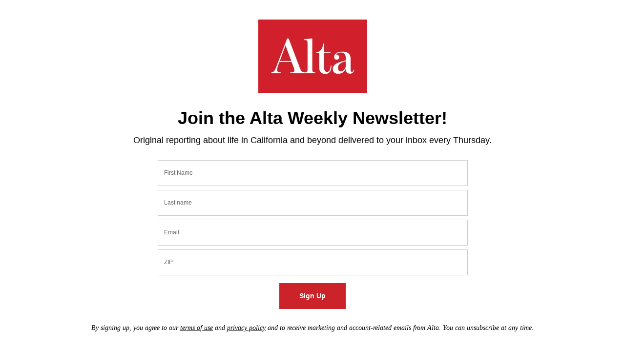

--- FILE ---
content_type: text/html; charset=utf-8
request_url: https://join.altaonline.com/alta_newsletter
body_size: 55858
content:
<!DOCTYPE html>
<html lang="en"><head><title>Alta Weekly Newsletter | Original Reporting on California Life</title>


    <link rel="shortcut icon" type="image/png" href="https://storage.mlcdn.com/account_image/1328265/lGbiYrsZHaj1lv8o_d39b434ab8d51acc846156b1eb2d7e9fc083fd73.png">




<meta name="keywords" content="Alta Weekly Newsletter, California news, California life updates, original reporting, Thursday newsletter, Alta Journal, engaging stories, California insights, weekly email updates.
">
<meta name="description" content="Join the Alta Weekly Newsletter for original reporting on life in California and beyond. Get insightful stories delivered to your inbox every Thursday. Subscribe now!
">

    <meta name="robots" content="noindex, nofollow">


<meta property="og:type" content="website">
<meta property="og:url" content="https://join.altaonline.com/alta_newsletter">


<meta name="twitter:card" content="summary_large_image">


  <meta charset="utf-8">
<meta http-equiv="X-UA-Compatible" content="IE=edge">
<meta name="viewport" content="width=device-width, initial-scale=1">
















    
    

<link rel="stylesheet" href="https://assets.mlcdn.com/ml/bootstrap/css/bootstrap-4.6.2.min.css">


<script src="https://assets.mlcdn.com/ml/jquery/jquery-3.4.1.min.js"></script>
<script src="https://cdnjs.cloudflare.com/ajax/libs/popper.js/1.14.7/umd/popper.min.js" integrity="sha384-UO2eT0CpHqdSJQ6hJty5KVphtPhzWj9WO1clHTMGa3JDZwrnQq4sF86dIHNDz0W1" crossorigin="anonymous"></script>
<script src="https://assets.mlcdn.com/ml/bootstrap/js/bootstrap-4.6.2.min.js"></script>

<script src="https://kit.fontawesome.com/0f54bd8811.js"></script>



  
  



<style type="text/css">@import url("https://assets.mlcdn.com/fonts.css?version=1738744");</style>


<script src="https://assets.mlcdn.com/ml/moment/moment.min.js"></script>
<script src="https://assets.mlcdn.com/ml/moment-timezone/moment-timezone-with-data.min.js"></script>

<script>
  var previousTimeZone = [];
  var updatingTimer = false;

	function timers(newDate) {
    updatingTimer = true;

		setTimeout(function(){
			$('.countdown').each(function() {
        var id = $(this).attr('id');
        var selected_zone = $(this).attr('data-zone');
        var zone = $(this).attr('data-' + selected_zone);

        if (typeof previousTimeZone[id] === 'undefined') {
          previousTimeZone[id] = zone;
        }

        // init countdown timer || || endTime changed || zone changed
        if(!$(this).data('countdown-bound') || newDate || previousTimeZone[id] !== zone) {
          previousTimeZone[id] = zone;
          $(this).data('countdown-bound', true);

          var endTime = newDate || $(this).attr('data-date');
          var endTimeUTC = getUTC(endTime, zone);

          initializeClock(id, endTimeUTC);
        }

			});
      updatingTimer = false;
		});
	}

	function getUTC(endTime, zone){
	  var moment = window.moment;
    try {
      moment = window.top && window.top.moment;
    } catch (err) { }
    var format = 'YYYY-MM-DD HH:mm:ss';
    if (moment.tz && zone) {
      var date = moment.tz(endTime, zone);
      date = date.tz ? date.tz("UTC") : date;
    } else {
      var date = moment(endTime, format);
      date = (zone && date.tz) ? date.tz(zone) : date;
    }
    return date.format(format);
  }

	$(document).ready(function () {
		timers();

        const observer = new MutationObserver((mutations) => {
            mutations.forEach((mutation) => {
                if (!updatingTimer && mutation.type === 'childList') {
                    timers();
                }
            });
        });

        observer.observe(document.body, {
            childList: true, // Monitor additions/removals of child elements
            subtree: true,   // Include all descendants of the body
        });
	});

	function getTimeRemaining(endtime) {
        endtime = endtime.replace(' ', 'T') + 'Z';
        var currentTime = new Date();
        var currentUTC = Date.parse(currentTime.toUTCString());
        if (!endtime || Number.isNaN(Date.parse(endtime))) {
            endtime = currentUTC;
        }
        var t = Date.parse(endtime) - currentUTC;
		var seconds = Math.floor((t / 1000) % 60);
		var minutes = Math.floor((t / 1000 / 60) % 60);
		var hours = Math.floor((t / (1000 * 60 * 60)) % 24);
		var days = Math.floor(t / (1000 * 60 * 60 * 24));
		return {
			'total': t,
			'days': days,
			'hours': hours,
			'minutes': minutes,
			'seconds': seconds
		};
	}

	function initializeClock (id, endtime) {
		var clock = document.getElementById(id);
		var daysSpan = clock.querySelector('.days');
		var hoursSpan = clock.querySelector('.hours');
		var minutesSpan = clock.querySelector('.minutes');
		var secondsSpan = clock.querySelector('.seconds');

		function updateClock() {
			var t = getTimeRemaining(endtime);

			daysSpan.innerHTML = t.days;
			hoursSpan.innerHTML = ('0' + t.hours).slice(-2);
			minutesSpan.innerHTML = ('0' + t.minutes).slice(-2);
			secondsSpan.innerHTML = ('0' + t.seconds).slice(-2);

			if (t.total <= 0) {
				daysSpan.innerHTML = '00';
				hoursSpan.innerHTML = '00';
				minutesSpan.innerHTML = '00';
				secondsSpan.innerHTML = '00';
			}
		}

		updateClock();

		if (window['timerinterval' + id]) {
			clearInterval(window['timerinterval' + id]);
		}

		window['timerinterval' + id] = setInterval(updateClock, 1000);
	}
</script>

<script src="https://cdnjs.cloudflare.com/ajax/libs/baguettebox.js/1.11.0/baguetteBox.min.js"></script>
<link rel="stylesheet" href="https://cdnjs.cloudflare.com/ajax/libs/baguettebox.js/1.11.0/baguetteBox.min.css">

<script>
  (function($) {
    window.addEventListener('DOMContentLoaded', function() {
        $('.ml-gallery').length && baguetteBox && baguetteBox.run('.ml-gallery');
    })
  })(jQuery);
</script>



<style type="text/css">
        .ml-notification {
            text-align: center;
            margin-bottom: 0;
            border-radius: 0;
            background-color: #eeeeee;
            border-bottom: 1px solid #cccccc;
            padding-top: 8px;
            padding-bottom: 8px;
            z-index: 1000;
        }
        .ml-notification.box {
          position: fixed;
          bottom: 20px;
          left: 20px;
          right: auto;
          flex-direction: column;
          display: flex;
          max-width: 340px;
          border-radius: 4px;
          border: 1px solid #cccccc;
        }
        .ml-notification.box.right {
          right: 20px;
          left: auto;
        }
                @media only screen and (max-width: 480px) {
          .ml-notification.box {
            bottom: 0;
            left: 0;
            right: 0;
            max-width: 100%;
            border-radius: 0!important;
          }
        }
        .ml-notification.bottom {
            position: fixed;
            bottom: 0;
            left: 0;
            right: 0;
            top:auto;
            z-index: 1;
        }
        
        /* Text and link */
        .ml-notification .text-block {
            padding: 6px 0;
        }
        .ml-notification .text-block p {
            font-family: Arial, Helvetica, sans-serif;
            color: #000000;
            font-size: 12px;
            line-height: 18px;
            margin-bottom: 10px;
        }
        .ml-notification .text-block p:last-child {
            margin-bottom: 0;
        }
        .ml-notification .text-block p a {
            color: #FCAC01;
            text-decoration: underline;
        }

        /* Button */
        .ml-notification .button-block {
            padding: 2px 0;
        }
        .ml-notification .button-block .btn-one {
            width: auto;
            display: inline-block;
            font-family:Georgia, serif;
            background-color:#cc2229;
            font-size:14px;
            
            
            
            
            color:#ffffff;
            border-radius:0px;
            padding:5px 15px!important;
            font-weight: normal; font-style: normal; text-decoration: none;
        }
        .ml-notification .button-block .btn-one:hover, .ml-notification .button-block .btn-one:focus, .ml-notification .button-block .btn-one:active, .ml-notification .button-block .btn-one:active:hover {
            background-color:#cc2229;
            
            
            
            
            color:#ffffff;
            font-weight: normal; font-style: normal; text-decoration: none;
        }

        /* Button 2 */

        .ml-notification .button-block .btn-two {
            width: auto;
            display: inline-block;
            font-family:Georgia, serif;
            background-color:;
            font-size:14px;
            border-top:1px solid #FCAC01;
            border-bottom:1px solid #FCAC01;
            border-left:1px solid #FCAC01;
            border-right:1px solid #FCAC01;
            color:#FCAC01;
            border-radius:3px;
            padding:5px 15px!important;
            font-weight: normal; font-style: normal; text-decoration: none;
        }
        .ml-notification .button-block .btn-two:hover, .ml-notification .button-block .btn-two:focus, .ml-notification .button-block .btn-two:active, .ml-notification .button-block .btn-two:active:hover {
            background-color:#FCAC01;
            border-top:1px solid #FCAC01;
            border-bottom:1px solid #FCAC01;
            border-left:1px solid #FCAC01;
            border-right:1px solid #FCAC01;
            color:#ffffff;
            font-weight: normal; font-style: normal; text-decoration: none;
        }
    </style><style>
      /* BS fix for too big height */
      .flex-column .col-1, .flex-column .col-2, .flex-column .col-3, .flex-column .col-4, .flex-column .col-5, .flex-column .col-6, .flex-column .col-7, .flex-column .col-8, .flex-column .col-9, .flex-column .col-10, .flex-column .col-11, .flex-column .col-12  {
        flex-basis: auto;
      }
    </style><style>

      .skip-link {
        background: #000;
        height: 30px;
        left: 50%;
        padding: 8px;
        position: absolute;
        transform: translateY(-1000%);
        transition: transform 0.3s;
        color: #fff;
        text-decoration: none;
      }

      .skip-link:focus {
        transform: translateY(-50%);
      }

      .navbar-toggler {
        color: rgba(0, 0, 0, 0) !important;
        border-color: rgba(0, 0, 0, 0) !important;
      }

      .navbar-toggler-icon {
        background-image: none !important;
      }

      .navbar-toggler-icon {
        background-image: none;
        border-bottom: 1px solid #FCAC01;
        height: 17px;
        position: relative;
        transition: all 300ms linear;
        width: 24px;
      }

      .navbar-toggler-icon:after,
      .navbar-toggler-icon:before {
        background-color: #FCAC01;
        content: '';
        height: 1px;
        left: 0;
        position: absolute;
        top: 0;
        transition: all 300ms linear;
        width: 24px;
        z-index: 2;
      }

      .navbar-toggler-icon:after {
        top: 8px;
      }

      .navbar-toggler[aria-expanded="true"] .navbar-toggler-icon:after {
        transform: rotate(45deg);
      }

      .navbar-toggler[aria-expanded="true"] .navbar-toggler-icon:before {
        transform: translateY(8px) rotate(-45deg);
      }

      .navbar-toggler[aria-expanded="true"] .navbar-toggler-icon {
        border-color: transparent;
      }

    </style><style>

      /*header.active {*/
      /*  background: transparent;*/
      /*}*/
      header {
        padding-top: 20px;
        padding-bottom: 20px;
        background-color: #ffffff;
        border-bottom: 0px solid  #f1f1f1;
        -webkit-transition : all 0.3s ease-out;
        transition : all 0.3s ease-out;
        box-shadow: none;
        position: relative;
        z-index: 1;
      }

      header .navbar {
        padding: 0;
        -webkit-transition: all 0.3s ease-out;
        transition: all 0.3s ease-out;
      }

      header .navbar .navbar-brand img {
        height: 100px;
      }

      @media (min-width: 768px) {
        header .navbar-nav .nav-item {
          padding-left: 10px;
          padding-right:  10px;
        }

        header .navbar-nav .nav-item:first-child {
          padding-left: 0;
        }

        header .navbar-nav .nav-item:last-child {
          padding-right: 0;
        }

      }
      @media (max-width: 768px) {
        header{
          max-height: 100vh;
          overflow-y: scroll;
          scrollbar-width: none;
          -ms-overflow-style: none;
        }
        header::-webkit-scrollbar {
          width: 0;
          background: transparent;
        }
      }

      header .navbar .nav-item a {

        font-family: Georgia, serif;
        color: #FCAC01!important;
        font-size: 16px!important;
        -webkit-transition : all 0.3s ease-out;
        transition : all 0.3s ease-out;
        border-bottom: 1px solid rgba(225,225,225,0);
        font-weight: bold; font-style: normal; text-decoration: none;

      }

      header .navbar .nav-item a:hover {

        color: #666666!important;
        -webkit-transition : all 0.3s ease-out;
        transition : all 0.3s ease-out;
        border-bottom: 1px solid #666666;

      }

      header .navbar .btn-block {
        width: auto;
        display: inline-block;
        font-family:Georgia, serif;
        background-color:#cc2229;
        font-size:14px;
        
        
        
        
        color:#ffffff;
        border-radius:0px;
        padding:15px 40px!important;
        font-weight: normal; font-style: normal; text-decoration: none;
      }

      header .navbar .btn-block:hover,
      header .navbar .btn-block:focus,
      header .navbar .btn-block:active,
      header .navbar .btn-block:active:hover {
        background-color:#cc2229;
        
        
        
        
        color:#ffffff;
        font-weight: normal; font-style: normal; text-decoration: none;
      }
    </style><style type="text/css">

  .container-fluid.ml-lp-5 {

    padding-bottom: 30px;
    padding-top: 40px;
    background-color: #ffffff;

  }

</style><style type="text/css">

  .container-fluid.ml-lp-7 {

    padding-bottom: 0px;
    padding-top: 0px;
    background-color: #ffffff;

  }

</style><style type="text/css">
  .ml-lp-7 h1 {
    font-family: Verdana, Geneva, sans-serif;
    color:#000000;
    font-size:36px;
    font-weight: bold; font-style: normal; text-decoration: none;
    letter-spacing: 0px;
    margin-bottom: 0;
  }
  @media (max-width: 768px) {
    .ml-lp-7 h1 {
      font-size: 28px!important;
    }
  }
</style><style type="text/css">

  .container-fluid.ml-lp-9 {

    padding-bottom: 0px;
    padding-top: 0px;
    background-color: #ffffff;

  }

</style><style type="text/css">
  .ml-lp-9 h1 {
    font-family: Georgia, serif;
    color:#000000;
    font-size:42px;
    letter-spacing: 0px;
    line-height: 125%!important;
    font-weight: bold; font-style: normal; text-decoration: none;;
  }
  .ml-lp-9 h2 {
    font-family: Georgia, serif;
    color:#000000;
    font-size:18px;
    letter-spacing: 3px;
    line-height: 125%!important;
    font-weight: normal; font-style: normal; text-decoration: none;;
  }
  .ml-lp-9 h3 {
    font-family: Georgia, serif;
    color:#000000;
    font-size:20px;
    letter-spacing: 0px;
    line-height: 125%!important;
  }
  .ml-lp-9 blockquote {
    font-family: Verdana, Geneva, sans-serif;
    color: #000000;
    font-size: 12px;
    margin: 0 0 15px 0;
    padding-left: 1em;
    border-left: 0.2em solid #000000;
  }
  .ml-lp-9 blockquote:before,
  .ml-lp-9 blockquote:after {
    content: '\201C';
    font-family: Verdana, Geneva, sans-serif;
    color: #000000;
  }
  .ml-lp-9 blockquote:after {
    content: '\201D';
  }
  .ml-lp-9 p,
  .ml-lp-9 ul,
  .ml-lp-9 ol {
    font-family: Verdana, Geneva, sans-serif;
    color: #000000;
    font-size: 12px;
    margin: 0 0 15px 0;
    line-height: 150%!important;
  }
  .ml-lp-9 p:last-child,
  .ml-lp-9 ul:last-child,
  .ml-lp-9 ol:last-child {
    margin-bottom: 0;
  }
  .ml-lp-9 p a,
  .ml-lp-9 ul a,
  .ml-lp-9 ol a {
    font-family: Verdana, Geneva, sans-serif;
    color: #000000;
    text-decoration: underline;
  }

  @media (max-width: 768px) {
    .ml-lp-9 p,
    .ml-lp-9 ul,
    .ml-lp-9 ol {
      font-size: 12px!important;
    }
    .ml-lp-9 h1 {
      font-size: 28px!important;
    }
    .ml-lp-9 h2 {
      font-size: 18px!important;
    }
    .ml-lp-9 h3 {
      font-size: 20px!important;
    }
  }
</style><style type="text/css">

  .container-fluid.ml-lp-12 {

    padding-bottom: 10px;
    padding-top: 30px;
    background-color: transparent;

  }

</style><style type="text/css">
  .ml-lp-12 h2 {
    font-family: Georgia, serif;
    color:#000000;
    font-size:18px;
    letter-spacing: 3px;
    margin-bottom: 0;
    font-weight: normal; font-style: normal; text-decoration: none;

  }
  @media (max-width: 768px) {
    .ml-lp-12 h2 {
      font-size: 18px!important;
    }
  }
</style><style type="text/css">
  .ml-lp-12 h1 {
    font-family: Georgia, serif;
    color:#000000;
    font-size:42px;
    font-weight: bold; font-style: normal; text-decoration: none;
    letter-spacing: 0px;
    margin-bottom: 0;
  }
  @media (max-width: 768px) {
    .ml-lp-12 h1 {
      font-size: 28px!important;
    }
  }
</style><style type="text/css">
  .ml-lp-12 p,
  .ml-lp-12 ul,
  .ml-lp-12 ol
   {
    font-family: Georgia, serif;
    color: #000000;
    font-size: 12px;
    line-height: 22px;
    margin: 0 0 15px 0;
  }
  .ml-lp-12 p:last-child,
  .ml-lp-12 ul:last-child,
  .ml-lp-12 ol:last-child
  {
    margin-bottom: 0;
  }
  .ml-lp-12 p a,
  .ml-lp-12 ul a,
  .ml-lp-12 ol a
  {
    font-family: Georgia, serif;
    color: #FCAC01;
    text-decoration: underline;
  }
  @media (max-width: 768px) {
    .ml-lp-12 p,
    .ml-lp-12 ul,
    .ml-lp-12 ol
    {
      font-size: 12px!important;
    }
  }
</style><style type="text/css">
  /* Button */
  .ml-lp-12 .button-block {
      text-align: center;
  }
  .ml-lp-12 .btn-block+.btn-block {
      margin-top: 0;
                      }
  .ml-lp-12 .button-block .btn-block {
      width: auto;
      display: inline-block;
      font-family:Verdana, Geneva, sans-serif;
      background-color:#cc2229;
      font-size:14px;
      line-height:21px;
      
      
      
      
      color:#ffffff;
      border-radius:0px!important;
      padding:15px 40px!important;
      font-weight: bold; font-style: normal; text-decoration: none;
  }
  .ml-lp-12 .button-block .btn-block:hover, .ml-lp-12 .button-block .btn-block:focus, .ml-lp-12 .button-block .btn-block:active, .ml-lp-12 .button-block .btn-block:active:hover {
      background-color:#cc2229;
      
      
      
      
      color:#ffffff;
      font-weight: normal; font-style: normal; text-decoration: none;
  }
  @media (max-width: 768px) {
      .ml-lp-12 .button-block .btn-block {
          width: 100%!important;
      }
  }

  /* Input */
  .ml-lp-12 .form-group .form-control,
  .ml-lp-12 .form-group .custom-select {
      background-color: #ffffff;
      font-family: Verdana, Geneva, sans-serif;
      border-radius: 0px!important;
      font-size: 12px;
      line-height:21px;
      color: #333333;
      border: 1px solid #cccccc;
      padding-top:15px!important;
      padding-bottom:15px!important;
      height: auto;
  }

  .ml-lp-12 .form-group.ml-error .form-control,
  .ml-lp-12 .input-group.ml-error .form-control,
  .ml-lp-12 .form-group.ml-error .custom-select{
      border-color: red!important;
  }
  .ml-lp-12 .form-group.ml-error .custom-checkbox-radio-list{
    border-radius: 0px!important;
    border: 1px solid #cccccc;
    padding: 10px;
    border-color: red!important;
  }

  .ml-lp-12 .form-group .form-control::placeholder { /* Chrome, Firefox, Opera, Safari 10.1+ */
      color: #666666;
      opacity: 1; /* Firefox */
  }
  .ml-lp-12 .form-group .form-control:-ms-input-placeholder { /* Internet Explorer 10-11 */
      color: #666666;
  }
  .ml-lp-12 .form-group .form-control::-ms-input-placeholder { /* Microsoft Edge */
      color: #666666;
  }

  @media (max-width: 768px) {
      .ml-lp-12 .input-group .input-group-append {
          float: left !important;
          margin-top: 15px !important;
          width: 100%!important;
          margin-left: 0 !important;
      }
  }


  /* Checkbox */
  .ml-lp-12 .form-group .custom-control-label,
  .ml-lp-12 .form-group .custom-control-label p,
  .ml-lp-12 .form-group .custom-control-privacy-policy p {
      color: #000000;
      font-size: 12px!important;
      font-family: Georgia, serif;
      line-height: 22px;
      font-weight: normal; font-style: normal; text-decoration: none;
      margin-bottom: 0
  }
  .ml-lp-12 .form-group.ml-error .custom-control-label p {
      color: red;
  }
  .ml-lp-12 .form-group .custom-control-label a,
  .ml-lp-12 .form-group .custom-control-privacy-policy a {
      color:#000000;
      text-decoration: underline;
  }

  .ml-lp-12 .custom-checkbox .custom-control-label::before,
  .ml-lp-12 .custom-radio .custom-control-label::before {
      border-color: #cccccc;
      background-color: #ffffff;
  }
  .ml-lp-12 .custom-checkbox .custom-control-input:checked~.custom-control-label::before,
  .ml-lp-12 .custom-radio .custom-control-input:checked~.custom-control-label::before {
      border-color: #cc2229;
      background-color: #cc2229;
      color: #ffffff;
  }
  /* Checkbox position fix */
  .ml-lp-12 .custom-checkbox .custom-control-label::before, .ml-lp-12 .custom-checkbox .custom-control-label::after,
  .ml-lp-12 .custom-radio .custom-control-label::before, .ml-lp-12 .custom-radio .custom-control-label::after {
      top: 2px;
  }

  /* Label */
  .ml-lp-12 .form-group label {
      margin-bottom: 3px;
      color: #000000;
      font-size: 14px;
      font-family: Georgia, serif;
      font-weight: bold; font-style: normal; text-decoration: none;
  }

  /* Label Desciption */
  .ml-lp-12 .form-group .custom-control-label .description {
      margin-top: 5px;
      color: #111111;
      font-size: 12px;
      font-family: Georgia, serif;
      font-weight: normal; font-style: normal; text-decoration: none;
  }

  /* GDPR Title */
      .ml-lp-12 .form-group-gdpr h4 {
      color: #111111;
      font-size: 13px;
      font-family: Georgia, serif;
      font-weight: bold; font-style: normal; text-decoration: none;
  }

  /* GDPR Text */
  .ml-lp-12 .form-group-gdpr p {
      color: #111111;
      font-size: 12px!important;
      font-family: Georgia, serif;
      line-height:  22px;
      font-weight: normal; font-style: normal; text-decoration: none;
  }

  /* GDPR Text Link */
      .ml-lp-12 .form-group-gdpr p a {
      color: #111111;
  }

  .ml-form-recaptcha {
    float: left;
  }
  .ml-form-recaptcha.ml-error iframe {
    border: solid 1px #ff0000;
  }
  @media screen and (max-width: 768px) {
    .ml-form-recaptcha {
      transform: scale(0.77);
      -webkit-transform: scale(0.77);
      transform-origin: 0 0;
      -webkit-transform-origin: 0 0;
    }
  }
</style><style type="text/css">

  .container-fluid.ml-lp-23 {

    padding-bottom: 30px;
    padding-top: 20px;
    background-color: #ffffff;

  }

</style><style type="text/css">
  .ml-lp-23 h1 {
    font-family: Georgia, serif;
    color:#000000;
    font-size:42px;
    letter-spacing: 0px;
    line-height: 125%!important;
    font-weight: bold; font-style: normal; text-decoration: none;;
  }
  .ml-lp-23 h2 {
    font-family: Georgia, serif;
    color:#000000;
    font-size:18px;
    letter-spacing: 3px;
    line-height: 125%!important;
    font-weight: normal; font-style: normal; text-decoration: none;;
  }
  .ml-lp-23 h3 {
    font-family: Georgia, serif;
    color:#000000;
    font-size:20px;
    letter-spacing: 0px;
    line-height: 125%!important;
  }
  .ml-lp-23 blockquote {
    font-family: Georgia, serif;
    color: #000000;
    font-size: 12px;
    margin: 0 0 15px 0;
    padding-left: 1em;
    border-left: 0.2em solid #000000;
  }
  .ml-lp-23 blockquote:before,
  .ml-lp-23 blockquote:after {
    content: '\201C';
    font-family: Georgia, serif;
    color: #000000;
  }
  .ml-lp-23 blockquote:after {
    content: '\201D';
  }
  .ml-lp-23 p,
  .ml-lp-23 ul,
  .ml-lp-23 ol {
    font-family: Georgia, serif;
    color: #000000;
    font-size: 12px;
    margin: 0 0 15px 0;
    line-height: 150%!important;
  }
  .ml-lp-23 p:last-child,
  .ml-lp-23 ul:last-child,
  .ml-lp-23 ol:last-child {
    margin-bottom: 0;
  }
  .ml-lp-23 p a,
  .ml-lp-23 ul a,
  .ml-lp-23 ol a {
    font-family: Georgia, serif;
    color: #000000;
    text-decoration: underline;
  }

  @media (max-width: 768px) {
    .ml-lp-23 p,
    .ml-lp-23 ul,
    .ml-lp-23 ol {
      font-size: 12px!important;
    }
    .ml-lp-23 h1 {
      font-size: 28px!important;
    }
    .ml-lp-23 h2 {
      font-size: 18px!important;
    }
    .ml-lp-23 h3 {
      font-size: 20px!important;
    }
  }
</style><style type="text/css">

  .container-fluid.ml-lp-27 {

    padding-bottom: 0px;
    padding-top: 30px;
    background-color: #ffffff;

  }

</style><style type="text/css">

  .container-fluid.ml-lp-29 {

    padding-bottom: 0px;
    padding-top: 30px;
    background-color: #ffffff;

  }

</style><style type="text/css">
  .ml-lp-29 h1 {
    font-family: Georgia, serif;
    color:#000000;
    font-size:42px;
    letter-spacing: 0px;
    line-height: 125%!important;
    font-weight: bold; font-style: normal; text-decoration: none;;
  }
  .ml-lp-29 h2 {
    font-family: Georgia, serif;
    color:#000000;
    font-size:18px;
    letter-spacing: 3px;
    line-height: 125%!important;
    font-weight: normal; font-style: normal; text-decoration: none;;
  }
  .ml-lp-29 h3 {
    font-family: Georgia, serif;
    color:#000000;
    font-size:20px;
    letter-spacing: 0px;
    line-height: 125%!important;
  }
  .ml-lp-29 blockquote {
    font-family: Georgia, serif;
    color: #000000;
    font-size: 12px;
    margin: 0 0 15px 0;
    padding-left: 1em;
    border-left: 0.2em solid #000000;
  }
  .ml-lp-29 blockquote:before,
  .ml-lp-29 blockquote:after {
    content: '\201C';
    font-family: Georgia, serif;
    color: #000000;
  }
  .ml-lp-29 blockquote:after {
    content: '\201D';
  }
  .ml-lp-29 p,
  .ml-lp-29 ul,
  .ml-lp-29 ol {
    font-family: Georgia, serif;
    color: #000000;
    font-size: 12px;
    margin: 0 0 15px 0;
    line-height: 150%!important;
  }
  .ml-lp-29 p:last-child,
  .ml-lp-29 ul:last-child,
  .ml-lp-29 ol:last-child {
    margin-bottom: 0;
  }
  .ml-lp-29 p a,
  .ml-lp-29 ul a,
  .ml-lp-29 ol a {
    font-family: Georgia, serif;
    color: #000000;
    text-decoration: underline;
  }

  @media (max-width: 768px) {
    .ml-lp-29 p,
    .ml-lp-29 ul,
    .ml-lp-29 ol {
      font-size: 12px!important;
    }
    .ml-lp-29 h1 {
      font-size: 28px!important;
    }
    .ml-lp-29 h2 {
      font-size: 18px!important;
    }
    .ml-lp-29 h3 {
      font-size: 20px!important;
    }
  }
</style><style type="text/css">

  .container-fluid.ml-lp-32 {

    padding-bottom: 0px;
    padding-top: 0px;
    background-color: #ffffff;

  }

</style><style type="text/css">
  .ml-lp-32 h1 {
    font-family: Georgia, serif;
    color:#000000;
    font-size:42px;
    letter-spacing: 0px;
    line-height: 125%!important;
    font-weight: bold; font-style: normal; text-decoration: none;;
  }
  .ml-lp-32 h2 {
    font-family: Georgia, serif;
    color:#000000;
    font-size:18px;
    letter-spacing: 3px;
    line-height: 125%!important;
    font-weight: normal; font-style: normal; text-decoration: none;;
  }
  .ml-lp-32 h3 {
    font-family: Georgia, serif;
    color:#000000;
    font-size:20px;
    letter-spacing: 0px;
    line-height: 125%!important;
  }
  .ml-lp-32 blockquote {
    font-family: Georgia, serif;
    color: #000000;
    font-size: 12px;
    margin: 0 0 15px 0;
    padding-left: 1em;
    border-left: 0.2em solid #000000;
  }
  .ml-lp-32 blockquote:before,
  .ml-lp-32 blockquote:after {
    content: '\201C';
    font-family: Georgia, serif;
    color: #000000;
  }
  .ml-lp-32 blockquote:after {
    content: '\201D';
  }
  .ml-lp-32 p,
  .ml-lp-32 ul,
  .ml-lp-32 ol {
    font-family: Georgia, serif;
    color: #000000;
    font-size: 12px;
    margin: 0 0 15px 0;
    line-height: 150%!important;
  }
  .ml-lp-32 p:last-child,
  .ml-lp-32 ul:last-child,
  .ml-lp-32 ol:last-child {
    margin-bottom: 0;
  }
  .ml-lp-32 p a,
  .ml-lp-32 ul a,
  .ml-lp-32 ol a {
    font-family: Georgia, serif;
    color: #000000;
    text-decoration: underline;
  }

  @media (max-width: 768px) {
    .ml-lp-32 p,
    .ml-lp-32 ul,
    .ml-lp-32 ol {
      font-size: 12px!important;
    }
    .ml-lp-32 h1 {
      font-size: 28px!important;
    }
    .ml-lp-32 h2 {
      font-size: 18px!important;
    }
    .ml-lp-32 h3 {
      font-size: 20px!important;
    }
  }
</style><style type="text/css">

    footer {

    background-color: transperent;
    padding-top: 100px;
    padding-bottom: 50px;

    }

    .ml-lp-34 .row {
                          -webkit-transition : all 0.3s ease-out;
                          transition : all 0.3s ease-out;
                        }
    .ml-lp-34 .logo-footer img {

    height: 50px;

    }

    .ml-lp-34 .footer-description p {

    font-family: Georgia, serif;
    color: #000000;
    font-size: 12px;
    line-height: 22px;
    margin: 0 0 15px 0;

    }
    .ml-lp-34 .footer-description p:last-child {

                          margin-bottom: 0;

                        }

    .ml-lp-34 .footer-description p a {

    font-family: Georgia, serif;
    color: #FCAC01;
    text-decoration: underline;

    }

    .ml-lp-34 .social-icons {
                          margin: 0;
                          padding: 0;
                        }
    .ml-lp-34 .social-icons li {
                          list-style: none;
                          display: inline-block;
                          margin-right: 10px;
                        }
    .ml-lp-34 .social-icons li:last-child {
                          margin-right: 0;
                        }
    @media (max-width: 768px) {
      .ml-lp-34 .social-icons li img {
    max-width:20px!important;
    width:100%!important;
    }
    }
  </style><style>

  body {

    background-color: #ffffff;
    background-image: none;
    background-size:  none;
    background-position: center none;
    background-repeat: none;

  }

  body ol ol {
    list-style-type: lower-alpha;
  }
  body ol ol ol {
    list-style-type: lower-roman;
  }

  .container.with-border {

  border-left: 0px solid #cccccc;
  border-right: 0px solid #cccccc;


                        }

  /* Input */

  .form-group .form-control {
    background-color: #ffffff;
    font-family: Georgia, serif;
    border-radius: 0px;
    font-size: 14px;
    color: #333333;
    border: px solid #cccccc;
    padding-top:px!important;
    padding-bottom:px!important;
    height: auto;
  }

  .form-group .form-control::placeholder { /* Chrome, Firefox, Opera, Safari 10.1+ */
    color: #666666;
    opacity: 1; /* Firefox */
  }
  .form-group .form-control:-ms-input-placeholder { /* Internet Explorer 10-11 */
    color: #666666;
  }
  .form-group .form-control::-ms-input-placeholder { /* Microsoft Edge */
    color: #666666;
  }

  /* Large gutters */

  .container.with-large-gutters,
  .container-fluid.with-large-gutters {

    padding-left: 60px;
    padding-right: 60px;

  }

  @media (max-width: 991.98px) {

    .container.with-large-gutters,
    .container-fluid.with-large-gutters {

      padding-left: 30px;
      padding-right: 30px;

    }

  }

  @media (max-width: 575.98px) {

    .container.with-large-gutters,
    .container-fluid.with-large-gutters {

      padding-left: 15px;
      padding-right: 15px;

    }

  }

  .container.container-large-gutter {

    padding-right: 15px;
    padding-left: 15px;

  }

  .container.with-large-gutters .card-body {

    padding: 2.25rem;

  }

  .container.container-large-gutter .container {
    padding-right: 30px;
    padding-left: 30px;

  }

  .container .large-gutters {
    margin-right: -30px;
    margin-left: -30px;

  }
  .container .large-gutters .col,
  .container .large-gutters [class*="col-"] {
    padding-right: 30px;
    padding-left: 30px;
  }
  .container .large-gutters .row {
    margin-right: -30px;
    margin-left: -30px;

  }

  .sections-repeaters .container {
      padding: 0;
  }

  .sections-repeaters .container-fluid {
      padding-left: 0;
      padding-right: 0;
  }
  /* End of Large gutters */

  /* Mobile padding */

  @media (max-width: 480px) {

    .row-form .container {
      padding: 0px!important;
    }
    .container .large-gutters,
    .container .large-gutters .row {
      margin-left: -15px!important;
      margin-right: -15px!important;
    }

    .container .large-gutters .col,
    .container .large-gutters [class*="col-"] {
      padding-left: 15px!important;
      padding-right: 15px!important;
    }

    .card-body {
      padding: 1rem!important;
    }

  }

</style><style type="text/css">
  #landing-0 {
    padding-left: 0px !important;
    padding-right: 0px !important;
  }
</style><script src="https://assets.mailerlite.com/js/universal.js" type="text/javascript"></script>

<script>
    window.ml = function () {
        (window.ml.q = window.ml.q || []).push(arguments)
    }
    ml('account', 1328265);
    ml('initializePage', '146084384085116766');
    ml('enablePopups', '')
</script>


</head>
<body>






<div class="container-fluid" id="landing-0">

    
  
  <!-- Design -->
  

  

  

  

  

  

  

  

  

    

    
      
      
      

      
      
      
      
      
    

    
      
      
      
      
      
      
    


    
      
      
      
      
      
      
      
    

    
      
      
      
      
      
      
      
    

    
      
      
      
      
      
      
    

    
      
      
      
      
    

    
      
      
    

    

      
        
        
        
        
        
        
        
        
        
        
      

      
        
        
        
        
      
    

    
      
        
        
        
        
        
        
        
        
        
      
      
        
        
        
        
      
    

    
      
      
      
      
      
      
      
    

    
      
      
      
      
    

    
      
      
      
      
    

    
      
      
      
      
    

    
      
      
      
    

    
      
      
      
      
      
      
      
      
    

    
      
      
      
      
    

  






  <!-- Notification -->
  

     <script type="text/javascript" move-to-head="">
        function hideParent(parentKey){
            localStorage.setItem(parentKey, 'false');

            checkIfSticky( function(stickyNavbar, stickyNotification) {
              stickyNavbar.style.top = 0;
            })
        }

        $(document).ready(function(){
            var showNotification = localStorage.getItem('showCookieNotificationBar');
            if (showNotification === 'false'){
                $( ".ml-visible-only-once" ).css( "display", "none" );
            }

            checkIfSticky( function(stickyNavbar, stickyNotification) {
              var notificationHeight = stickyNotification.offsetHeight;
              stickyNavbar.style.top = notificationHeight + 'px';
            })
        })

        function checkIfSticky (callback) {
            var stickyNavbar = document.querySelector('header.sticky-top');
            var stickyNotification = document.querySelector('#notification.sticky-top');
            if (stickyNavbar && stickyNotification) {
              callback(stickyNavbar, stickyNotification);
            }
        }
    </script>


  <!-- Header -->
  

  




<script>
      function toggleDropdown (e) {
      var _d = $(e.target).closest('.dropdown-auto'),
        _m = $('.dropdown-menu', _d);
      setTimeout(function () {
        var shouldOpen = e.type !== 'click' && e.type === 'mouseover';
        _m.toggleClass('show', shouldOpen);
        _d.toggleClass('show', shouldOpen);
        $('[data-toggle="dropdown"]', _d).attr('aria-expanded', shouldOpen);
      }, e.type === 'mouseleave' ? 100 : 0);
    }
    $('body')
      .on('mouseenter mouseleave','.dropdown-auto',toggleDropdown)
      .on('click', '.dropdown-auto .dropdown-menu a', toggleDropdown);

  </script>

<script>
  $(window).on("scroll", function () {
    if ($(window).scrollTop() > 100) {
      $("header").addClass("active");
    } else {
      $("header").removeClass("active");
    }
  });

  $('.nav-link, .nav-button').on('click', function () {
    $('.navbar-collapse').collapse('hide');
  });
</script>


  <div class="row-form">
    <main id="main"></main>

    <div class="container-fluid ml-lp-5 ">
  <div class="container">

    

      

  
  
  

  
  

  

  

  
    
    
    
    
    
    
  

  
    
    
  












      
        
        

      


      <div class="row justify-content-center">
        <div class="col col-sm-12 text-center">

          <div class="d-inline-block" style="max-width: 223px;">
            <a href="http://www.altaonline.com" target="_self">
                <img src="https://bucket.mlcdn.com/a/1798/1798218/images/5f25cd0977774ae37bf8cb5ee9a7085627b553c1.jpeg/a37d962e45efb06f88b3dacc0e24f5d8d47587da.jpeg" class="d-inline" style="width: 223px; max-width: 100%; display: block;" alt="Alta Logo" border="0">
              </a>
          </div>

        </div>
      </div>

    

  </div>
</div>



  
    <div class="container-fluid ml-lp-7">
  <div class="container">

    

      

  
  
  

  
  

  

  
    
    
    
    
    
    
  
  
    
    
  









      <div class="row justify-content-center">
        <div class="col col-lg-9">

          
  
    
    
    
    
    
    
  


<h1 class="text-center">
  Join the Alta Weekly Newsletter!
</h1>




        </div>
      </div>

    

  </div>
</div>



  
    <div class="container-fluid ml-lp-9 " data-aos="">
  <div class="container">

    

      

  
  
  

  
  

  

  

  
    
    
    
    
    
    
  

  
    
    
  












      
  
    
    
    
    
    
    
  



  
    
    
    
    
    
    
  



  
    
    
    
    
    
    
  



  
    
    
    
    
  
  
    
    
  






      <div class="row justify-content-center">
        <div class="col col-sm-12">

          
            
            
            

            <p style="text-align: center;"><em></em></p>
<p style="text-align: center;"><span style="font-size: 18px;">Original reporting about life in California and beyond delivered to your inbox every Thursday.</span></p>

          

        </div>
      </div>

      


    

  </div>
</div>


  
    <div class="container-fluid ml-lp-12 ">
  <div class="container">

      

        

          
            
          

          
            
            
            
            
          

        

        

  
  
  

  
  

  

  

  
    
    
    
    
    
    
  

  
    
    
  












        

  

  

  

  
    
    
    
    
    
    
  






          <div class="row justify-content-center">
                <div class="col col-md-9 col-lg-7">

                    <div class="  ">
                        <div class="">

                            <div class="row align-items-center  ">
                              <div class="col-12">

                                <!-- Content -->
                                
                                <!-- /Content -->

                                

  
    
    
    
    

    
    
    
  

  
    
    
    
    
  

  
    
    
    
    
  

  
    
    
    
    
  

  
    
    
    
    
  

  
    
    
    
    
    
  

  
    
      
      
      
      
      
      
      
      
      
      
    
    
      
      
      
      
    
  



<div class="ml-subscribe-form" id="mlb2-22596279-12">

  
  
  

  <form class="ml-block-form mb-0" action="https://assets.mailerlite.com/jsonp/1328265/pages/146084384085116766/subscribe" data-code="" data-redirect="" data-redirect-target="" method="POST">

    <!-- Sign-up Form Inputs -->

    <!-- If one input -->
    

    <!-- If more than one input -->
    <div class="row">
      <div class="col">
        <div>
          <div class="form-group ml-field-first_name ml-validate-required mb-2">
            

            <!-- input -->
            <input type="text" class="form-control" data-inputmask="" name="fields[first_name]" placeholder="First Name" autocomplete="">
            <!-- /input -->

            <!-- textarea -->
            
            <!-- /textarea -->

            <!-- select -->
            
            <!-- /select -->

            <!-- checkboxes -->
            
            <!-- /checkboxes -->

            <!-- radio -->
            
            <!-- /radio -->

            <!-- countries -->
            
            <!-- /countries -->
          </div>
        </div><div>
          <div class="form-group ml-field-last_name mb-2">
            

            <!-- input -->
            <input type="text" class="form-control" data-inputmask="" name="fields[last_name]" placeholder="Last name" autocomplete="family-name">
            <!-- /input -->

            <!-- textarea -->
            
            <!-- /textarea -->

            <!-- select -->
            
            <!-- /select -->

            <!-- checkboxes -->
            
            <!-- /checkboxes -->

            <!-- radio -->
            
            <!-- /radio -->

            <!-- countries -->
            
            <!-- /countries -->
          </div>
        </div><div>
          <div class="form-group ml-field-email ml-validate-email ml-validate-required mb-2">
            

            <!-- input -->
            <input type="email" class="form-control" data-inputmask="" name="fields[email]" placeholder="Email" autocomplete="email">
            <!-- /input -->

            <!-- textarea -->
            
            <!-- /textarea -->

            <!-- select -->
            
            <!-- /select -->

            <!-- checkboxes -->
            
            <!-- /checkboxes -->

            <!-- radio -->
            
            <!-- /radio -->

            <!-- countries -->
            
            <!-- /countries -->
          </div>
        </div><div>
          <div class="form-group ml-field-zip ml-validate-required mb-0">
            

            <!-- input -->
            <input type="text" class="form-control" data-inputmask="" name="fields[zip]" placeholder="ZIP" autocomplete="">
            <!-- /input -->

            <!-- textarea -->
            
            <!-- /textarea -->

            <!-- select -->
            
            <!-- /select -->

            <!-- checkboxes -->
            
            <!-- /checkboxes -->

            <!-- radio -->
            
            <!-- /radio -->

            <!-- countries -->
            
            <!-- /countries -->
          </div>
        </div>
      </div>
    </div>
    <!-- /Sign-up Form Inputs -->

    <!-- Privacy policy -->
    
    <!-- /Privacy policy -->

    <!-- GDPR -->
    
    <!-- /GDPR -->

    <!-- Interest Groups -->
    
    <!-- /Interest Groups -->

    <!-- Confirmation -->
    
    <!-- /Confirmation -->

    <!-- reCAPTCHA -->
    
    <!-- /reCAPTCHA -->

    <!-- Submit button -->
    <div class="row mt-3">
      <div class="col">
        <div class="form-group button-block mb-0">
          <button class="btn btn-block primary" type="submit">
            Sign Up
          </button>
          <button disabled style="display: none;" type="button" class="loading btn btn-block">
            <img src="https://groot.mailerlite.com/images/rolling.gif" width="20" height="20" style="width: 20px; height: 20px; display: block; margin: 0 auto;" border="0">
          </button>
        </div>
      </div>
    </div>
    <!-- /Submit button -->

    <!-- Hidden segmentation-->
    
    <!-- /Hidden segmentation-->
    <input type="hidden" name="ml-submit" value="1">
  </form>
</div>




                              </div>
                            </div>

                        </div>
                    </div>
                </div>
            </div>

        

    </div>
</div>

  
    <div class="container-fluid ml-lp-23 " data-aos="">
  <div class="container">

    

      

  
  
  

  
  

  

  

  
    
    
    
    
    
    
  

  
    
    
  












      
  
    
    
    
    
    
    
  



  
    
    
    
    
    
    
  



  
    
    
    
    
    
    
  



  
    
    
    
    
  
  
    
    
  






      <div class="row justify-content-center">
        <div class="col col-sm-12">

          
            
            
            

            <p style="text-align: center;"><em><span style="font-size: 14px;">By signing up, you agree to our <a href="https://www.altaonline.com/about/a2341/terms-of-use/">terms of use</a> and <a href="https://www.altaonline.com/about/a2343/privacy-policy/#california">privacy policy</a> and to receive marketing and account-related emails from Alta. You can unsubscribe at any time.</span></em></p>
          

        </div>
      </div>

      


    

  </div>
</div>


  





  </div>

  <div class="row-success" style="display: none" data-autorefresh="-1">
		<template class="success-template">
    
    <div class="container-fluid ml-lp-27 " data-aos="">
  <div class="container">

    

      

  
  
  

  
  

  

  

  
    
    
    
    
    
    
  

  
    
    
  












      

      <div class="row justify-content-center">

        <div class="col col-sm-12 text-center">
          <img src="https://bucket.mlcdn.com/a/1798/1798218/images/aeaa5cbb02fb595c56b081d5dd8d73e78d3127ce.png" border="0" alt="" class="img-fluid d-inline" width="1110" style="display: block;">

        </div>
      </div>

    

  </div>
</div>




  
    <div class="container-fluid ml-lp-29 " data-aos="">
  <div class="container">

    

      

  
  
  

  
  

  

  

  
    
    
    
    
    
    
  

  
    
    
  












      
  
    
    
    
    
    
    
  



  
    
    
    
    
    
    
  



  
    
    
    
    
    
    
  



  
    
    
    
    
  
  
    
    
  






      <div class="row justify-content-center">
        <div class="col col-sm-12">

          
            
            
            

            <p><span style="font-size: 14px;"></span></p>
<h1 style="text-align: center;"><strong>Thank You for Joining!</strong></h1>

<p><br></p>
          

        </div>
      </div>

      


    

  </div>
</div>


  
    <div class="container-fluid ml-lp-32 " data-aos="">
  <div class="container">

    

      

  
  
  

  
  

  

  

  
    
    
    
    
    
    
  

  
    
    
  












      
  
    
    
    
    
    
    
  



  
    
    
    
    
    
    
  



  
    
    
    
    
    
    
  



  
    
    
    
    
  
  
    
    
  






      <div class="row justify-content-center">
        <div class="col col-sm-12">

          
            
            
            

            <p style="text-align: center;"><span style="font-size: 14px;"><span style="font-size: 16px;">Please check your email for a confirmation.</span></span></p>
<p><br></p>
          

        </div>
      </div>

      


    

  </div>
</div>


  




    </template>
  </div>

  <!-- Footer -->
  

  
  

  
  
  

  

    

    
    

    

    
      
      
    

    
      
      
      
    

    
      
      
      
    

    
      
    

    
      
      
      
    

  

  

  

      <script>
 

  var $ = window.ml_jQuery || window.jQuery;

 document.onkeydown = function(evt) {
   evt = evt || window.event;
   var isEscape = false;
   if ('key' in evt) {
     isEscape = evt.key == 'Escape';
   } else {
     isEscape = evt.keyCode == 27;
   }

   if (isEscape) {
     close();
   }
 };

 function close() {
        window.parent.postMessage('ml-accounts---webforms-22596279--hide', '*');
 };

 (function ($, window) {
   function sendHeightToParent(selector, sendSize) {
     var formHeight = $(selector).outerHeight();

     window.parent.postMessage('ml-accounts---webforms-22596279--setHeight-' + formHeight + 'px', '*');

     if (sendSize) {

       var formWidth = $(selector).outerWidth();
       window.parent.postMessage('ml-accounts---webforms-22596279--setSize-' + formHeight + 'px' + '-' + formWidth + 'px', '*');
     }
   }

   var resizeTimer;
   var formTypes = [
     '.mailerlite-trigger-sendHeightToParent',

     // old classes that triggers sendHeight too
     '.mailerlite-popup',
     '.mailerlite-slidebox',
     '.mailerlite-form-bar',
     '.mailerlite-fullscreen'
   ];

   function resizeFunction(formType, sendSize) {
     sendHeightToParent(formType, sendSize);
   }

   formTypes.forEach(function (formType) {
     if (window.sendHeightToParentTriggered) {
       return;
     }

     if ($(formType).length) {
       setTimeout(resizeFunction(formType), 200);

       $(window).resize(function() {
         clearTimeout(resizeTimer);
         resizeTimer = setTimeout(resizeFunction(formType, true), 50);
       });

       // if height is already triggered - do not trigger again
       window.sendHeightToParentTriggered = true;
     }
   })
 })($, window);

    function ml_webform_success_22596279 () {
     $('.row-form').hide();
     $('.row-success').show();
     $(window).scrollTop(0);

     
     if ($('.row-success').data('autorefresh')) {
       var autorefresh = Number($('.row-success').data('autorefresh'));
       if (autorefresh && autorefresh > 0) {
         setTimeout(function(){
           window.location.reload();
         }, autorefresh * 1000);
       }
     }

     if ($('.row-success').find('.success-template').length && $('.success-template').html()) {
       $('.row-success').replaceWith($('.success-template').html());
     }
   }
 
    
</script>

      

    
                
      <script>
        function debounce(func, wait, immediate) {
          var timeout;
          return function () {
            var context = this, args = arguments;
            var later = function () {
              timeout = null;
              if (!immediate) func.apply(context, args);
            };
            var callNow = immediate && !timeout;
            clearTimeout(timeout);
            timeout = setTimeout(later, wait);

            if (callNow) func.apply(context, args);
          };
        }

        var heatmap_submit_url = '';

        // continue only if heatmap_submit_url is valid
        if (/^https?:\/\/.*$/i.test(heatmap_submit_url)) {
          var heatmap_clicks = [];

          var addData = function (targetTagName, targetIndex, x, y) {
            var width = $(window).width();

            var clickObject = {
              targetTagName: targetTagName,
              targetIndex: targetIndex,
              x: x,
              y: y,
              value: 1,
              screenWidth: width,
              webformId: '22596279',
              webformCode: '',
              blog_post_id: '',
              blog_category_id: ''
            };

            heatmap_clicks.push(clickObject);

            window.debounce_function = window.debounce_function || debounce(function () {
              sendHeatmapData();
            }, 3000);

            window.debounce_function();
          };

          var sendHeatmapData = function () {
            var xhr = new XMLHttpRequest();
            xhr.open('POST', heatmap_submit_url, true);
            xhr.send(JSON.stringify(heatmap_clicks));

            heatmap_clicks = [];
          };

          $(document).on("click tap", function (event) {
            var target = event.target;

            // if click is made on carousel, send only clicks from 1st slide
            var clickedInsideCarousel = target.closest(".ml-carousel-item");
            var firstSlide = false;
            if (clickedInsideCarousel) {
              var elementClasses = clickedInsideCarousel.classList;

              for (var i = 0; i < elementClasses.length; i++) {
                if ( elementClasses[i] === 'ml-carousel-item-0') {
                  firstSlide = true;
                  break;
                }
              }
            }
            if (clickedInsideCarousel && !firstSlide) {
              return;
            }

            var targetTagName = target.tagName;
            var targetIndex;
            var elements = document.getElementsByTagName(targetTagName);
            var x, y;

            Array.prototype.forEach.call(elements, function (element, key) {
              if (element === target) {
                targetIndex = key;
              }
            });

            if ((event.offsetX > target.offsetWidth || event.offsetY > target.offsetHeight) && target.offsetParent) {
              // because some tags like <strong>, <span> are picking up offsetX from parent element
              target = target.offsetParent;
            }

            x = event.offsetX / target.offsetWidth * 100;
            y = event.offsetY / target.offsetHeight * 100;

            addData(targetTagName, targetIndex, x, y);
          });

          function getElementDisplayType(element) {
            if (!element) {
              return false;
            }

            var cStyle = element.currentStyle || window.getComputedStyle(element, "");
            return cStyle.display;
          }

          window.onbeforeunload = function () {
            if (heatmap_clicks.length) {
              sendHeatmapData();
            }
          }
        }
      </script>
    
  

  
  <script>
      (function(window) {
  window.addEventListener("message", receiveMessage, false);

  function receiveMessage(event) {
      if (event && event.data && typeof event.data === 'string') {
        var message_parts = event.data.split('-');
        if (message_parts.length > 1) {
            if (message_parts[0] == 'mlWebformSubmitSuccess') {
                var id = message_parts[1];
                var cookieName = 'mailerlite:webform:submited:' + id
                var cookieValue = (new Date()).getTime();
                document.cookie = cookieName + "=" + cookieValue + "; path=/; expires=Fri, 31 Dec 9999 23:59:59 GMT";
            } else if (message_parts[0] == 'mlWebformRedirect') {
                var target = message_parts[message_parts.length - 1];
                var targets = ['_blank', '_self', '_parent', '_top'];
                var redirect = message_parts.slice(1, message_parts.length - 1).join('-');
                if (targets.indexOf(target) < 0) {
                    redirect = message_parts.slice(1).join('-');
                    target = '_blank';
                }

                var redirectUrl = new URL(decodeURIComponent(redirect));
                if (redirectUrl && redirectUrl.protocol != 'javascript:') {

                    window.open(decodeURIComponent(redirect), target);
                }
            }
        }
      }
  }
})(window);
  </script>

  


<div class="ml-hide-branding">
  <div class="container py-4">
    <a href="https://www.mailerlite.com" target="_blank" class="d-table mx-auto">
      <img src="https://assets.mlcdn.com/ml/logo/created-with-mailerlite.png" width="100" alt="Created with MailerLite" style="display: block;" border="0">
    </a>
  </div>
</div>


</div>



  <script src="https://groot.mailerlite.com/js/w/webforms.min.js?v176e10baa5e7ed80d35ae235be3d5024" type="text/javascript"></script>

  
  


</body>

</html>
